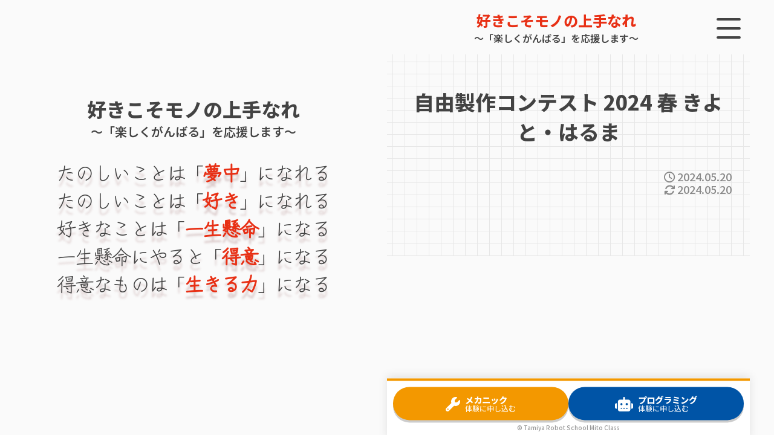

--- FILE ---
content_type: text/html; charset=UTF-8
request_url: https://tamiya-robotschool-mito.com/record/%E8%87%AA%E7%94%B1%E8%A3%BD%E4%BD%9C%E3%82%B3%E3%83%B3%E3%83%86%E3%82%B9%E3%83%88-2024-%E6%98%A5-%E5%84%AA%E7%A7%80%E8%B3%9E/
body_size: 8226
content:
<!doctype html>
<html lang="ja">
<head>
	<meta charset="UTF-8">
	<meta name="viewport" content="width=device-width, initial-scale=1">

	<title>自由製作コンテスト 2024 春 きよと・はるま &#8211; タミヤロボットスクール 水戸教室</title>
<meta name='robots' content='max-image-preview:large' />
<link rel='dns-prefetch' href='//f-bridge.net' />
<link rel='dns-prefetch' href='//cdn.jsdelivr.net' />
<link rel="alternate" type="application/rss+xml" title="タミヤロボットスクール 水戸教室 &raquo; フィード" href="https://tamiya-robotschool-mito.com/feed/" />
<link rel="alternate" type="application/rss+xml" title="タミヤロボットスクール 水戸教室 &raquo; コメントフィード" href="https://tamiya-robotschool-mito.com/comments/feed/" />
<link rel="alternate" title="oEmbed (JSON)" type="application/json+oembed" href="https://tamiya-robotschool-mito.com/wp-json/oembed/1.0/embed?url=https%3A%2F%2Ftamiya-robotschool-mito.com%2Frecord%2F%25e8%2587%25aa%25e7%2594%25b1%25e8%25a3%25bd%25e4%25bd%259c%25e3%2582%25b3%25e3%2583%25b3%25e3%2583%2586%25e3%2582%25b9%25e3%2583%2588-2024-%25e6%2598%25a5-%25e5%2584%25aa%25e7%25a7%2580%25e8%25b3%259e%2F" />
<link rel="alternate" title="oEmbed (XML)" type="text/xml+oembed" href="https://tamiya-robotschool-mito.com/wp-json/oembed/1.0/embed?url=https%3A%2F%2Ftamiya-robotschool-mito.com%2Frecord%2F%25e8%2587%25aa%25e7%2594%25b1%25e8%25a3%25bd%25e4%25bd%259c%25e3%2582%25b3%25e3%2583%25b3%25e3%2583%2586%25e3%2582%25b9%25e3%2583%2588-2024-%25e6%2598%25a5-%25e5%2584%25aa%25e7%25a7%2580%25e8%25b3%259e%2F&#038;format=xml" />
<style id='wp-img-auto-sizes-contain-inline-css'>
img:is([sizes=auto i],[sizes^="auto," i]){contain-intrinsic-size:3000px 1500px}
/*# sourceURL=wp-img-auto-sizes-contain-inline-css */
</style>
<link rel='stylesheet' id='sbi_styles-css' href='https://f-bridge.net/tamiya/wp-content/plugins/instagram-feed/css/sbi-styles.min.css?ver=6.10.0' media='all' />
<style id='wp-block-library-inline-css'>
:root{--wp-block-synced-color:#7a00df;--wp-block-synced-color--rgb:122,0,223;--wp-bound-block-color:var(--wp-block-synced-color);--wp-editor-canvas-background:#ddd;--wp-admin-theme-color:#007cba;--wp-admin-theme-color--rgb:0,124,186;--wp-admin-theme-color-darker-10:#006ba1;--wp-admin-theme-color-darker-10--rgb:0,107,160.5;--wp-admin-theme-color-darker-20:#005a87;--wp-admin-theme-color-darker-20--rgb:0,90,135;--wp-admin-border-width-focus:2px}@media (min-resolution:192dpi){:root{--wp-admin-border-width-focus:1.5px}}.wp-element-button{cursor:pointer}:root .has-very-light-gray-background-color{background-color:#eee}:root .has-very-dark-gray-background-color{background-color:#313131}:root .has-very-light-gray-color{color:#eee}:root .has-very-dark-gray-color{color:#313131}:root .has-vivid-green-cyan-to-vivid-cyan-blue-gradient-background{background:linear-gradient(135deg,#00d084,#0693e3)}:root .has-purple-crush-gradient-background{background:linear-gradient(135deg,#34e2e4,#4721fb 50%,#ab1dfe)}:root .has-hazy-dawn-gradient-background{background:linear-gradient(135deg,#faaca8,#dad0ec)}:root .has-subdued-olive-gradient-background{background:linear-gradient(135deg,#fafae1,#67a671)}:root .has-atomic-cream-gradient-background{background:linear-gradient(135deg,#fdd79a,#004a59)}:root .has-nightshade-gradient-background{background:linear-gradient(135deg,#330968,#31cdcf)}:root .has-midnight-gradient-background{background:linear-gradient(135deg,#020381,#2874fc)}:root{--wp--preset--font-size--normal:16px;--wp--preset--font-size--huge:42px}.has-regular-font-size{font-size:1em}.has-larger-font-size{font-size:2.625em}.has-normal-font-size{font-size:var(--wp--preset--font-size--normal)}.has-huge-font-size{font-size:var(--wp--preset--font-size--huge)}.has-text-align-center{text-align:center}.has-text-align-left{text-align:left}.has-text-align-right{text-align:right}.has-fit-text{white-space:nowrap!important}#end-resizable-editor-section{display:none}.aligncenter{clear:both}.items-justified-left{justify-content:flex-start}.items-justified-center{justify-content:center}.items-justified-right{justify-content:flex-end}.items-justified-space-between{justify-content:space-between}.screen-reader-text{border:0;clip-path:inset(50%);height:1px;margin:-1px;overflow:hidden;padding:0;position:absolute;width:1px;word-wrap:normal!important}.screen-reader-text:focus{background-color:#ddd;clip-path:none;color:#444;display:block;font-size:1em;height:auto;left:5px;line-height:normal;padding:15px 23px 14px;text-decoration:none;top:5px;width:auto;z-index:100000}html :where(.has-border-color){border-style:solid}html :where([style*=border-top-color]){border-top-style:solid}html :where([style*=border-right-color]){border-right-style:solid}html :where([style*=border-bottom-color]){border-bottom-style:solid}html :where([style*=border-left-color]){border-left-style:solid}html :where([style*=border-width]){border-style:solid}html :where([style*=border-top-width]){border-top-style:solid}html :where([style*=border-right-width]){border-right-style:solid}html :where([style*=border-bottom-width]){border-bottom-style:solid}html :where([style*=border-left-width]){border-left-style:solid}html :where(img[class*=wp-image-]){height:auto;max-width:100%}:where(figure){margin:0 0 1em}html :where(.is-position-sticky){--wp-admin--admin-bar--position-offset:var(--wp-admin--admin-bar--height,0px)}@media screen and (max-width:600px){html :where(.is-position-sticky){--wp-admin--admin-bar--position-offset:0px}}

/*# sourceURL=wp-block-library-inline-css */
</style><style id='global-styles-inline-css'>
:root{--wp--preset--aspect-ratio--square: 1;--wp--preset--aspect-ratio--4-3: 4/3;--wp--preset--aspect-ratio--3-4: 3/4;--wp--preset--aspect-ratio--3-2: 3/2;--wp--preset--aspect-ratio--2-3: 2/3;--wp--preset--aspect-ratio--16-9: 16/9;--wp--preset--aspect-ratio--9-16: 9/16;--wp--preset--color--black: #000000;--wp--preset--color--cyan-bluish-gray: #abb8c3;--wp--preset--color--white: #ffffff;--wp--preset--color--pale-pink: #f78da7;--wp--preset--color--vivid-red: #cf2e2e;--wp--preset--color--luminous-vivid-orange: #ff6900;--wp--preset--color--luminous-vivid-amber: #fcb900;--wp--preset--color--light-green-cyan: #7bdcb5;--wp--preset--color--vivid-green-cyan: #00d084;--wp--preset--color--pale-cyan-blue: #8ed1fc;--wp--preset--color--vivid-cyan-blue: #0693e3;--wp--preset--color--vivid-purple: #9b51e0;--wp--preset--gradient--vivid-cyan-blue-to-vivid-purple: linear-gradient(135deg,rgb(6,147,227) 0%,rgb(155,81,224) 100%);--wp--preset--gradient--light-green-cyan-to-vivid-green-cyan: linear-gradient(135deg,rgb(122,220,180) 0%,rgb(0,208,130) 100%);--wp--preset--gradient--luminous-vivid-amber-to-luminous-vivid-orange: linear-gradient(135deg,rgb(252,185,0) 0%,rgb(255,105,0) 100%);--wp--preset--gradient--luminous-vivid-orange-to-vivid-red: linear-gradient(135deg,rgb(255,105,0) 0%,rgb(207,46,46) 100%);--wp--preset--gradient--very-light-gray-to-cyan-bluish-gray: linear-gradient(135deg,rgb(238,238,238) 0%,rgb(169,184,195) 100%);--wp--preset--gradient--cool-to-warm-spectrum: linear-gradient(135deg,rgb(74,234,220) 0%,rgb(151,120,209) 20%,rgb(207,42,186) 40%,rgb(238,44,130) 60%,rgb(251,105,98) 80%,rgb(254,248,76) 100%);--wp--preset--gradient--blush-light-purple: linear-gradient(135deg,rgb(255,206,236) 0%,rgb(152,150,240) 100%);--wp--preset--gradient--blush-bordeaux: linear-gradient(135deg,rgb(254,205,165) 0%,rgb(254,45,45) 50%,rgb(107,0,62) 100%);--wp--preset--gradient--luminous-dusk: linear-gradient(135deg,rgb(255,203,112) 0%,rgb(199,81,192) 50%,rgb(65,88,208) 100%);--wp--preset--gradient--pale-ocean: linear-gradient(135deg,rgb(255,245,203) 0%,rgb(182,227,212) 50%,rgb(51,167,181) 100%);--wp--preset--gradient--electric-grass: linear-gradient(135deg,rgb(202,248,128) 0%,rgb(113,206,126) 100%);--wp--preset--gradient--midnight: linear-gradient(135deg,rgb(2,3,129) 0%,rgb(40,116,252) 100%);--wp--preset--font-size--small: 13px;--wp--preset--font-size--medium: 20px;--wp--preset--font-size--large: 36px;--wp--preset--font-size--x-large: 42px;--wp--preset--spacing--20: 0.44rem;--wp--preset--spacing--30: 0.67rem;--wp--preset--spacing--40: 1rem;--wp--preset--spacing--50: 1.5rem;--wp--preset--spacing--60: 2.25rem;--wp--preset--spacing--70: 3.38rem;--wp--preset--spacing--80: 5.06rem;--wp--preset--shadow--natural: 6px 6px 9px rgba(0, 0, 0, 0.2);--wp--preset--shadow--deep: 12px 12px 50px rgba(0, 0, 0, 0.4);--wp--preset--shadow--sharp: 6px 6px 0px rgba(0, 0, 0, 0.2);--wp--preset--shadow--outlined: 6px 6px 0px -3px rgb(255, 255, 255), 6px 6px rgb(0, 0, 0);--wp--preset--shadow--crisp: 6px 6px 0px rgb(0, 0, 0);}:where(.is-layout-flex){gap: 0.5em;}:where(.is-layout-grid){gap: 0.5em;}body .is-layout-flex{display: flex;}.is-layout-flex{flex-wrap: wrap;align-items: center;}.is-layout-flex > :is(*, div){margin: 0;}body .is-layout-grid{display: grid;}.is-layout-grid > :is(*, div){margin: 0;}:where(.wp-block-columns.is-layout-flex){gap: 2em;}:where(.wp-block-columns.is-layout-grid){gap: 2em;}:where(.wp-block-post-template.is-layout-flex){gap: 1.25em;}:where(.wp-block-post-template.is-layout-grid){gap: 1.25em;}.has-black-color{color: var(--wp--preset--color--black) !important;}.has-cyan-bluish-gray-color{color: var(--wp--preset--color--cyan-bluish-gray) !important;}.has-white-color{color: var(--wp--preset--color--white) !important;}.has-pale-pink-color{color: var(--wp--preset--color--pale-pink) !important;}.has-vivid-red-color{color: var(--wp--preset--color--vivid-red) !important;}.has-luminous-vivid-orange-color{color: var(--wp--preset--color--luminous-vivid-orange) !important;}.has-luminous-vivid-amber-color{color: var(--wp--preset--color--luminous-vivid-amber) !important;}.has-light-green-cyan-color{color: var(--wp--preset--color--light-green-cyan) !important;}.has-vivid-green-cyan-color{color: var(--wp--preset--color--vivid-green-cyan) !important;}.has-pale-cyan-blue-color{color: var(--wp--preset--color--pale-cyan-blue) !important;}.has-vivid-cyan-blue-color{color: var(--wp--preset--color--vivid-cyan-blue) !important;}.has-vivid-purple-color{color: var(--wp--preset--color--vivid-purple) !important;}.has-black-background-color{background-color: var(--wp--preset--color--black) !important;}.has-cyan-bluish-gray-background-color{background-color: var(--wp--preset--color--cyan-bluish-gray) !important;}.has-white-background-color{background-color: var(--wp--preset--color--white) !important;}.has-pale-pink-background-color{background-color: var(--wp--preset--color--pale-pink) !important;}.has-vivid-red-background-color{background-color: var(--wp--preset--color--vivid-red) !important;}.has-luminous-vivid-orange-background-color{background-color: var(--wp--preset--color--luminous-vivid-orange) !important;}.has-luminous-vivid-amber-background-color{background-color: var(--wp--preset--color--luminous-vivid-amber) !important;}.has-light-green-cyan-background-color{background-color: var(--wp--preset--color--light-green-cyan) !important;}.has-vivid-green-cyan-background-color{background-color: var(--wp--preset--color--vivid-green-cyan) !important;}.has-pale-cyan-blue-background-color{background-color: var(--wp--preset--color--pale-cyan-blue) !important;}.has-vivid-cyan-blue-background-color{background-color: var(--wp--preset--color--vivid-cyan-blue) !important;}.has-vivid-purple-background-color{background-color: var(--wp--preset--color--vivid-purple) !important;}.has-black-border-color{border-color: var(--wp--preset--color--black) !important;}.has-cyan-bluish-gray-border-color{border-color: var(--wp--preset--color--cyan-bluish-gray) !important;}.has-white-border-color{border-color: var(--wp--preset--color--white) !important;}.has-pale-pink-border-color{border-color: var(--wp--preset--color--pale-pink) !important;}.has-vivid-red-border-color{border-color: var(--wp--preset--color--vivid-red) !important;}.has-luminous-vivid-orange-border-color{border-color: var(--wp--preset--color--luminous-vivid-orange) !important;}.has-luminous-vivid-amber-border-color{border-color: var(--wp--preset--color--luminous-vivid-amber) !important;}.has-light-green-cyan-border-color{border-color: var(--wp--preset--color--light-green-cyan) !important;}.has-vivid-green-cyan-border-color{border-color: var(--wp--preset--color--vivid-green-cyan) !important;}.has-pale-cyan-blue-border-color{border-color: var(--wp--preset--color--pale-cyan-blue) !important;}.has-vivid-cyan-blue-border-color{border-color: var(--wp--preset--color--vivid-cyan-blue) !important;}.has-vivid-purple-border-color{border-color: var(--wp--preset--color--vivid-purple) !important;}.has-vivid-cyan-blue-to-vivid-purple-gradient-background{background: var(--wp--preset--gradient--vivid-cyan-blue-to-vivid-purple) !important;}.has-light-green-cyan-to-vivid-green-cyan-gradient-background{background: var(--wp--preset--gradient--light-green-cyan-to-vivid-green-cyan) !important;}.has-luminous-vivid-amber-to-luminous-vivid-orange-gradient-background{background: var(--wp--preset--gradient--luminous-vivid-amber-to-luminous-vivid-orange) !important;}.has-luminous-vivid-orange-to-vivid-red-gradient-background{background: var(--wp--preset--gradient--luminous-vivid-orange-to-vivid-red) !important;}.has-very-light-gray-to-cyan-bluish-gray-gradient-background{background: var(--wp--preset--gradient--very-light-gray-to-cyan-bluish-gray) !important;}.has-cool-to-warm-spectrum-gradient-background{background: var(--wp--preset--gradient--cool-to-warm-spectrum) !important;}.has-blush-light-purple-gradient-background{background: var(--wp--preset--gradient--blush-light-purple) !important;}.has-blush-bordeaux-gradient-background{background: var(--wp--preset--gradient--blush-bordeaux) !important;}.has-luminous-dusk-gradient-background{background: var(--wp--preset--gradient--luminous-dusk) !important;}.has-pale-ocean-gradient-background{background: var(--wp--preset--gradient--pale-ocean) !important;}.has-electric-grass-gradient-background{background: var(--wp--preset--gradient--electric-grass) !important;}.has-midnight-gradient-background{background: var(--wp--preset--gradient--midnight) !important;}.has-small-font-size{font-size: var(--wp--preset--font-size--small) !important;}.has-medium-font-size{font-size: var(--wp--preset--font-size--medium) !important;}.has-large-font-size{font-size: var(--wp--preset--font-size--large) !important;}.has-x-large-font-size{font-size: var(--wp--preset--font-size--x-large) !important;}
/*# sourceURL=global-styles-inline-css */
</style>

<style id='classic-theme-styles-inline-css'>
/*! This file is auto-generated */
.wp-block-button__link{color:#fff;background-color:#32373c;border-radius:9999px;box-shadow:none;text-decoration:none;padding:calc(.667em + 2px) calc(1.333em + 2px);font-size:1.125em}.wp-block-file__button{background:#32373c;color:#fff;text-decoration:none}
/*# sourceURL=/wp-includes/css/classic-themes.min.css */
</style>
<link rel='stylesheet' id='contact-form-7-css' href='https://f-bridge.net/tamiya/wp-content/plugins/contact-form-7/includes/css/styles.css?ver=6.1.4' media='all' />
<link rel='stylesheet' id='reset-style-css' href='https://f-bridge.net/tamiya/wp-content/themes/trs_mito/reset.css?ver=1.0.0' media='all' />
<link rel='stylesheet' id='trs_mito-style-css' href='https://f-bridge.net/tamiya/wp-content/themes/trs_mito/style.css?ver=1.0.0' media='all' />
<link rel='stylesheet' id='jquery-lazyloadxt-spinner-css-css' href='//f-bridge.net/tamiya/wp-content/plugins/a3-lazy-load/assets/css/jquery.lazyloadxt.spinner.css?ver=6.9' media='all' />
<link rel='stylesheet' id='a3a3_lazy_load-css' href='//f-bridge.net/tamiya/wp-content/uploads/sass/a3_lazy_load.min.css?ver=1691567563' media='all' />
<script src="https://f-bridge.net/tamiya/wp-includes/js/jquery/jquery.min.js?ver=3.7.1" id="jquery-core-js"></script>
<script src="https://f-bridge.net/tamiya/wp-includes/js/jquery/jquery-migrate.min.js?ver=3.4.1" id="jquery-migrate-js"></script>
<link rel="https://api.w.org/" href="https://tamiya-robotschool-mito.com/wp-json/" /><link rel="alternate" title="JSON" type="application/json" href="https://tamiya-robotschool-mito.com/wp-json/wp/v2/record/772" /><link rel="EditURI" type="application/rsd+xml" title="RSD" href="https://f-bridge.net/tamiya/xmlrpc.php?rsd" />
<meta name="generator" content="WordPress 6.9" />
<link rel="canonical" href="https://tamiya-robotschool-mito.com/record/%e8%87%aa%e7%94%b1%e8%a3%bd%e4%bd%9c%e3%82%b3%e3%83%b3%e3%83%86%e3%82%b9%e3%83%88-2024-%e6%98%a5-%e5%84%aa%e7%a7%80%e8%b3%9e/" />
<link rel='shortlink' href='https://tamiya-robotschool-mito.com/?p=772' />
<link rel="icon" href="https://f-bridge.net/tamiya/wp-content/uploads/2023/05/favicon.ico" sizes="32x32" />
<link rel="icon" href="https://f-bridge.net/tamiya/wp-content/uploads/2023/05/favicon.ico" sizes="192x192" />
<link rel="apple-touch-icon" href="https://f-bridge.net/tamiya/wp-content/uploads/2023/05/favicon.ico" />
<meta name="msapplication-TileImage" content="https://f-bridge.net/tamiya/wp-content/uploads/2023/05/favicon.ico" />
	<!-- Google tag (gtag.js) -->
      <script async src="https://www.googletagmanager.com/gtag/js?id=G-GPRSWHQ2CW"></script>
      <script>
        window.dataLayer = window.dataLayer || [];
        function gtag(){dataLayer.push(arguments);}
        gtag('js', new Date());

        gtag('config', 'G-GPRSWHQ2CW');
      </script>
</head>

<body class="wp-singular record-template-default single single-record postid-772 wp-custom-logo wp-theme-trs_mito no-sidebar">

<div class="split-container">

<div class="pc-logo">
  <div class="warp">
    <img src="https://f-bridge.net/tamiya/wp-content/themes/trs_mito/image/logo.png" alt="">
    <div class="title">
      <p>好きこそモノの上手なれ</p>
      <p>～「楽しくがんばる」を応援します～</p>
    </div><!-- /.title -->
    <p class="discrption">
      たのしいことは「<span class="cl-red">夢中</span>」になれる<br>
      たのしいことは「<span class="cl-red">好き</span>」になれる<br>
      好きなことは「<span class="cl-red">一生懸命</span>」になる<br>
	一生懸命にやると「<span class="cl-red">得意</span>」になる<br>
      得意なものは「<span class="cl-red">生きる力</span>」になる<br>
    </p><!-- /.discrption -->
  </div><!-- /.warp -->
</div><!-- /.pc-logo -->







	<div class="content">

  <header id="top">
    <div class="header-box">
		<h1 class="site-title">
			<a href="https://tamiya-robotschool-mito.com/"><img src="https://f-bridge.net/tamiya/wp-content/themes/trs_mito/image/logo.png" alt=""></a>
		</h1>

		<div class="motto">
		<p class="cl-red">好きこそモノの上手なれ</p>
		<p>～「楽しくがんばる」を応援します～</p>
		</div>

		<div class="nav-btn">
			<i></i>
			<i></i>
			<i></i>
		</div><!-- /.nav-btn -->
    </div><!-- /.header-box -->

    <div class="nav-box">
		
		<div class="menu-menu-1-container"><ul id="menu-menu-1" class="nav-box2"><li id="menu-item-266" class="menu-item menu-item-type-post_type menu-item-object-page current_page_parent menu-item-266"><a href="https://tamiya-robotschool-mito.com/archive/">新着情報</a></li>
<li id="menu-item-191" class="menu-item menu-item-type-post_type menu-item-object-page menu-item-191"><a href="https://tamiya-robotschool-mito.com/programming/">ロボットプログラミングコース</a></li>
<li id="menu-item-242" class="menu-item menu-item-type-post_type menu-item-object-page menu-item-242"><a href="https://tamiya-robotschool-mito.com/mechanics/">メカニックコース</a></li>
<li id="menu-item-252" class="menu-item menu-item-type-post_type menu-item-object-page menu-item-252"><a href="https://tamiya-robotschool-mito.com/about/">水戸教室について</a></li>
<li id="menu-item-501" class="menu-item menu-item-type-post_type menu-item-object-page menu-item-501"><a href="https://tamiya-robotschool-mito.com/record/">水戸教室の実績</a></li>
<li id="menu-item-295" class="menu-item menu-item-type-post_type menu-item-object-page menu-item-295"><a href="https://tamiya-robotschool-mito.com/gallery/">教室の様子</a></li>
<li id="menu-item-255" class="menu-item menu-item-type-post_type menu-item-object-page menu-item-255"><a href="https://tamiya-robotschool-mito.com/contact/">お問合わせ</a></li>
</ul></div>		<div id="social-title">Follow me<i class="fa-solid fa-heart-circle-plus"style="margin-left:5px;"></i></div>
		<div class="social-icons">
			<a href="https://x.com/trs_310" target="_blank" class="social-icon"><i class="fa-brands fa-x-twitter fa-lg"></i></a>
			<!--a href="https://www.instagram.com/trs_310/" target="_blank" class="social-icon"><i class="fa-brands fa-instagram fa-lg"></i></a>
			<a href="https://www.threads.net/@trs_310" target="_blank" class="social-icon"><i class="fa-brands fa-threads fa-lg"></i></a-->
			<a href="https://youtube.com/@user-mp5sx9nk8x?si=10HmhjrrVqvRI1rL" target="_blank" class="social-icon"><i class="fa-brands fa-youtube fa-lg"></i></a>
		</div>
		
    </div>



  </header>
<main id="primary" class="site-main">
<div class="single">
      <h2>自由製作コンテスト 2024 春 きよと・はるま</h2>
    
    <!-- Add the publish date and modified date here with the format yyy.mm.dd -->
	<div class="post-time">
    <p class="post-date"><i class="fa-regular fa-clock"></i> 2024.05.20</p>
    <p class="update-date"><i class="fa-solid fa-arrows-rotate"></i> 2024.05.20</p>		
	</div>


    <section>
          </section>

  </div>
</main><!-- #main -->

<!-- 
  【修正手順】
  footer.php の該当箇所をすべてこのコードに書き換えてください。
-->


<!-- Font Awesome Kit -->
<script src="https://kit.fontawesome.com/980bf009ad.js" crossorigin="anonymous"></script>


<!-- ▼▼ 1. 既存の追従ボタン（共通） ▼▼ -->
<div class="contact-btn">
    <a href="https://tamiya-robotschool-mito.com/contact/">
        <i class="fa-regular fa-envelope fa-xl"></i>
    </a>
</div>

<div class="pagetop">
    <i class="fa-sharp fa-solid fa-circle-chevron-up fa-2xl"></i>
</div>


<!-- ▼▼ 2. 既存フッター（共通） ▼▼ -->
<div class="footerarea">
    <div id="social-title">Follow me<i class="fa-solid fa-heart-circle-plus"style="margin-left:5px;"></i></div>
    <div class="social-icons">
        <a href="https://x.com/trs_310" target="_blank" class="social-icon"><i class="fa-brands fa-x-twitter fa-lg"></i></a>
        <a href="https://www.instagram.com/trs_310/" target="_blank" class="social-icon"><i class="fa-brands fa-instagram fa-lg"></i></a>
        <a href="https://www.threads.net/@trs_310" target="_blank" class="social-icon"><i class="fa-brands fa-threads fa-lg"></i></a>
        <a href="https://youtube.com/@user-mp5sx9nk8x?si=10HmhjrrVqvRI1rL" target="_blank" class="social-icon"><i class="fa-brands fa-youtube fa-lg"></i></a>
    </div>
    <footer>
        <p class="copy">&copy タミヤロボットスクール 水戸教室 2023</p><!-- /.copy -->
    </footer>
</div>


<!-- ▼▼ 3. 体験会シーズン限定コード（スイッチでON/OFF） ▼▼ -->

    <!-- 体験会専用 追従フッターHTML -->
    <div class="trial-fixed-footer">
        <div class="trial-btn-container">
            <!-- ★以下2箇所のURLを、実際の申込フォームURLに書き換えてください★ -->
            
            <!-- メカニックコース用ボタン -->
            <a href="https://forms.gle/z74fZU2FeYCwHxHe7" target="_blank" rel="noopener" class="trial-btn mechanic-btn">
                <span class="btn-icon"><i class="fas fa-wrench"></i></span>
                <span class="btn-text">
                    <span class="course-name">メカニック</span>
                    <span class="action-text">体験に申し込む</span>
                </span>
            </a>
            
            <!-- プログラミングコース用ボタン -->
            <a href="https://forms.gle/GigwZKk5dS4WTX2V8" target="_blank" rel="noopener" class="trial-btn programming-btn">
                <span class="btn-icon"><i class="fas fa-robot"></i></span>
                <span class="btn-text">
                    <span class="course-name">プログラミング</span>
                    <span class="action-text">体験に申し込む</span>
                </span>
            </a>
        </div>
        <p class="trial-copy">&copy; Tamiya Robot School Mito Class</p>
    </div>

    <!-- 体験会専用スタイル -->
    <style>
        /* ページ最下部のコンテンツ被り対策 */
        body { padding-bottom: 120px !important; }

        /* 既存フッターを隠す */
        .footerarea { display: none !important; }

        /* 追従フッターのスタイル */
        .trial-fixed-footer {
            position: fixed;
            bottom: 0;
            
            /* ★PC表示対応：ここを修正しました★ */
            left: 0;
            right: 0;           /* 左右0指定 */
            margin: 0 auto;     /* 左右マージン自動で中央寄せ */
            max-width: 600px;   /* 最大幅を600pxに制限 */
            width: 100%;        /* スマホでは100% */
            
            background: #ffffff;
            box-shadow: 0 -4px 15px rgba(0,0,0,0.1);
            z-index: 999;
            padding: 10px 10px 15px 10px;
            border-top: 4px solid #F39800;
        }
        
        .trial-btn-container {
            display: flex;
            justify-content: center;
            gap: 10px;
            width: 100%;        /* 親要素(600px)に合わせて広げる */
            margin: 0 auto 5px auto;
        }
        
        .trial-btn {
            flex: 1;
            display: flex;
            align-items: center;
            justify-content: center;
            padding: 10px;
            border-radius: 50px;
            text-decoration: none;
            color: #fff !important;
            transition: transform 0.2s, opacity 0.2s;
            box-shadow: 0 4px 0 rgba(0,0,0,0.2);
        }
        .trial-btn:active { transform: translateY(2px); box-shadow: 0 2px 0 rgba(0,0,0,0.2); }
        .trial-btn:hover { opacity: 0.9; color: #fff !important; }
        
        .mechanic-btn { background-color: #F39800; }
        .programming-btn { background-color: #0054A6; }
        
        .btn-icon { font-size: 1.5rem; margin-right: 8px; }
        .btn-text { display: flex; flex-direction: column; line-height: 1.1; text-align: left; }
        .course-name { font-size: 0.9rem; font-weight: bold; }
        .action-text { font-size: 0.75rem; opacity: 0.9; }
        .trial-copy { text-align: center; font-size: 10px; color: #999; margin: 0; }

        /* 既存ボタンの位置調整 */
        .contact-btn { 
            bottom: 200px !important; 
            z-index: 10000 !important;
        }
        .pagetop { 
            bottom: 130px !important; 
            z-index: 10000 !important;
        }

        /* PC表示時の位置調整（既存CSSの横位置指定はそのまま活きます） */
        @media (min-width: 751px) {
            .contact-btn { bottom: 200px !important; }
            .pagetop { bottom: 140px !important; }
        }
        @media (min-width: 1200px) {
            .contact-btn { bottom: 200px !important; }
            .pagetop { bottom: 140px !important; }
			.trial-fixed-footer {transform: translateX(0px) translate(50%, 10%);}
        }
    </style>



<script type="speculationrules">
{"prefetch":[{"source":"document","where":{"and":[{"href_matches":"/*"},{"not":{"href_matches":["/tamiya/wp-*.php","/tamiya/wp-admin/*","/tamiya/wp-content/uploads/*","/tamiya/wp-content/*","/tamiya/wp-content/plugins/*","/tamiya/wp-content/themes/trs_mito/*","/*\\?(.+)"]}},{"not":{"selector_matches":"a[rel~=\"nofollow\"]"}},{"not":{"selector_matches":".no-prefetch, .no-prefetch a"}}]},"eagerness":"conservative"}]}
</script>
<!-- Instagram Feed JS -->
<script type="text/javascript">
var sbiajaxurl = "https://f-bridge.net/tamiya/wp-admin/admin-ajax.php";
</script>
<script src="https://f-bridge.net/tamiya/wp-includes/js/dist/hooks.min.js?ver=dd5603f07f9220ed27f1" id="wp-hooks-js"></script>
<script src="https://f-bridge.net/tamiya/wp-includes/js/dist/i18n.min.js?ver=c26c3dc7bed366793375" id="wp-i18n-js"></script>
<script id="wp-i18n-js-after">
wp.i18n.setLocaleData( { 'text direction\u0004ltr': [ 'ltr' ] } );
//# sourceURL=wp-i18n-js-after
</script>
<script src="https://f-bridge.net/tamiya/wp-content/plugins/contact-form-7/includes/swv/js/index.js?ver=6.1.4" id="swv-js"></script>
<script id="contact-form-7-js-translations">
( function( domain, translations ) {
	var localeData = translations.locale_data[ domain ] || translations.locale_data.messages;
	localeData[""].domain = domain;
	wp.i18n.setLocaleData( localeData, domain );
} )( "contact-form-7", {"translation-revision-date":"2025-11-30 08:12:23+0000","generator":"GlotPress\/4.0.3","domain":"messages","locale_data":{"messages":{"":{"domain":"messages","plural-forms":"nplurals=1; plural=0;","lang":"ja_JP"},"This contact form is placed in the wrong place.":["\u3053\u306e\u30b3\u30f3\u30bf\u30af\u30c8\u30d5\u30a9\u30fc\u30e0\u306f\u9593\u9055\u3063\u305f\u4f4d\u7f6e\u306b\u7f6e\u304b\u308c\u3066\u3044\u307e\u3059\u3002"],"Error:":["\u30a8\u30e9\u30fc:"]}},"comment":{"reference":"includes\/js\/index.js"}} );
//# sourceURL=contact-form-7-js-translations
</script>
<script id="contact-form-7-js-before">
var wpcf7 = {
    "api": {
        "root": "https:\/\/tamiya-robotschool-mito.com\/wp-json\/",
        "namespace": "contact-form-7\/v1"
    }
};
//# sourceURL=contact-form-7-js-before
</script>
<script src="https://f-bridge.net/tamiya/wp-content/plugins/contact-form-7/includes/js/index.js?ver=6.1.4" id="contact-form-7-js"></script>
<script src="https://f-bridge.net/tamiya/wp-content/themes/trs_mito/js/navigation.js?ver=1.0.0" id="trs_mito-navigation-js"></script>
<script src="https://f-bridge.net/tamiya/wp-content/themes/trs_mito/js/main.js?ver=1.0.0" id="trs_mito-main-js"></script>
<script id="jquery-lazyloadxt-js-extra">
var a3_lazyload_params = {"apply_images":"1","apply_videos":"1"};
//# sourceURL=jquery-lazyloadxt-js-extra
</script>
<script src="//f-bridge.net/tamiya/wp-content/plugins/a3-lazy-load/assets/js/jquery.lazyloadxt.extra.min.js?ver=2.7.6" id="jquery-lazyloadxt-js"></script>
<script src="//f-bridge.net/tamiya/wp-content/plugins/a3-lazy-load/assets/js/jquery.lazyloadxt.srcset.min.js?ver=2.7.6" id="jquery-lazyloadxt-srcset-js"></script>
<script id="jquery-lazyloadxt-extend-js-extra">
var a3_lazyload_extend_params = {"edgeY":"200","horizontal_container_classnames":""};
//# sourceURL=jquery-lazyloadxt-extend-js-extra
</script>
<script src="//f-bridge.net/tamiya/wp-content/plugins/a3-lazy-load/assets/js/jquery.lazyloadxt.extend.js?ver=2.7.6" id="jquery-lazyloadxt-extend-js"></script>
<script id="wp_slimstat-js-extra">
var SlimStatParams = {"transport":"ajax","ajaxurl_rest":"https://tamiya-robotschool-mito.com/wp-json/slimstat/v1/hit","ajaxurl_ajax":"https://f-bridge.net/tamiya/wp-admin/admin-ajax.php","ajaxurl_adblock":"https://tamiya-robotschool-mito.com/request/2432af2e4a2a9099e41ca38297fad11d/","ajaxurl":"https://f-bridge.net/tamiya/wp-admin/admin-ajax.php","baseurl":"/","dnt":"noslimstat,ab-item","ci":"YTo0OntzOjEyOiJjb250ZW50X3R5cGUiO3M6MTA6ImNwdDpyZWNvcmQiO3M6ODoiY2F0ZWdvcnkiO3M6MjoiMjYiO3M6MTA6ImNvbnRlbnRfaWQiO2k6NzcyO3M6NjoiYXV0aG9yIjtzOjU6ImFkbWluIjt9.8cc83499e9330775b5e801a57e2903ac","wp_rest_nonce":"f05cbd3dfb"};
//# sourceURL=wp_slimstat-js-extra
</script>
<script defer src="https://cdn.jsdelivr.net/wp/wp-slimstat/tags/5.3.2/wp-slimstat.min.js" id="wp_slimstat-js"></script>
</div><!-- /.split-container -->

--- FILE ---
content_type: text/css
request_url: https://f-bridge.net/tamiya/wp-content/themes/trs_mito/reset.css?ver=1.0.0
body_size: 1743
content:
*,
*::before,
*::after {
	margin: 0; /* マージンは0に */
	padding: 0; /* パディングも常に0に */
	box-sizing: border-box; /* もちろん、より直感的なbox-sizingに設定 */
}

:where([hidden]:not([hidden='until-found'])) {
	display: none !important;  /* hiddenは非表示を意味します */
}

:where(html) {
	-webkit-text-size-adjust: none; /* iOSのランドスケープでテキストが調整されないようにする */
	color-scheme: dark light; /* ユーザーがダークテーマを好む場合、自動的にダークテーマになる */
}

@supports not (min-block-size: 100dvb) {
	:where(html) {
		block-size: 100%;
	}
}

@media (prefers-reduced-motion: no-preference) {
	:where(html:focus-within) {
		scroll-behavior: smooth; /* 何かにフォーカスがある場合のみスムーズスクロール */
	}
}

:where(body) {
	block-size: 100%; /* サファリ以外のブラウザのフォールバック */
	block-size: 100dvb; /* 1dvbは動的ビューポートの長さの1%、100dvbで高さいっぱいに */
	line-height: 1.5; /* アクセシブルな行の高さ */
	font-family: system-ui, sans-serif; /* timeの代わりにシステムフォントを使用 */
	-webkit-font-smoothing: antialiased; /* テキストのレンダリングを改善 */
}

:where(input, button, textarea, select) {
	font: inherit; /* フォーム コントロールは親フォントを継承 */
	color: inherit; /* カラーも継承 */
}

:where(textarea) {
	resize: vertical; /* テキストエリアの水平リサイズを無効に */
	resize: block;
}

:where(button, label, select, summary, [role='button'], [role='option']) {
	cursor: pointer; /* インタラクティブなものにカーソルを合わせる */
}

:where(:disabled) {
	cursor: not-allowed; /* フォームコントロール無効時のカーソルを許可しない */
}

:where(label:has(> input:disabled), label:has(+ input:disabled)) {
	cursor: not-allowed; /* ラベルにもカーソルを許可しない */
}

:where(button) {
	border-style: solid; /* ボタンのボーダーのスタイルを設定しやすくする */
}

:where(a) {
	text-underline-offset: 0.2ex; /* 下線の上にスペースを追加する */
}

:where(ul, ol) {
	list-style: none; /* ビュレットを削除、必要に応じて手動で追加する */
}

:where(img, svg, video, canvas, audio, iframe, embed, object) {
	display: block; /* 置換された要素をより予測可能にする */
}

:where(img, picture, svg) {
	max-inline-size: 100%; /* images should never overflow past the available space */
	block-size: auto; /* アスペクト比を保持 */
}

:where(p, h1, h2, h3, h4, h5, h6) {
	overflow-wrap: break-word; /* 長い単語は改行 */
}

:where(h1, h2, h3) {
	line-height: calc(1em + 0.5rem); /* 見出しの行の高さを減らす */
}

:where(hr) { /* より一貫性のある、スタイリッシュなhr */
	border: none;
	border-block-start: 1px solid;
	color: inherit;
	block-size: 0;
	overflow: visible;
}

:where(:focus-visible) { /* より一貫性のある、カスタマイズ可能なフォーカスのアウトライン */
	outline: 2px solid var(--focus-color, Highlight);
	outline-offset: 2px;
}

 /* .visually-hiddenは後のカスケードレイヤーを上書きするために!importantを使用 */
:where(.visually-hidden:not(:focus, :active, :focus-within, .not-visually-hidden)) {
	clip-path: inset(50%) !important;
	height: 1px !important;
	width: 1px !important;
	overflow: hidden !important;
	position: absolute !important;
	white-space: nowrap !important;
	border: 0 !important;
}

--- FILE ---
content_type: text/css
request_url: https://f-bridge.net/tamiya/wp-content/themes/trs_mito/style.css?ver=1.0.0
body_size: 6021
content:
/*
Theme Name:TRS-mito
*/



@import url('https://fonts.googleapis.com/css2?family=Noto+Sans+JP:wght@500;600;800&display=swap');
@import url('https://fonts.googleapis.com/css2?family=Zen+Kurenaido&display=swap');

:root {/*-- 変数 --*/
  --10px: 0.625rem;
  --11px: 0.6875rem;
  --12px: 0.75rem;
  --13px: 0.8125rem;
  --14px: 0.875rem;
  --15px: 0.9375rem;
  --16px: 1rem;
  --17px: 1.0625rem;
  --18px: 1.125rem;
  --19px: 1.1875rem;
  --20px: 1.25rem;
  --21px: 1.3125rem;
  --22px: 1.375rem;
  --23px: 1.4375rem;
  --24px: 1.5rem;
  --28px: 1.75rem;
  --30px: 1.875rem;
  --32px: 2rem;
  --34px: 2.125rem;

  --bule: #63b2e4;
  --orange: #ff7a55;
  --green:#00AA90;
  --red: #E83015;
  --black: #434343;
  --white: rgb(250, 250, 250);
}

.cl-gr{
  color: var(--green);
}
.cl-red{
  color: var(--red);
}
.cl-bu{
  color: var(--bule);
}
.cl-or{
  color: var(--orange);
}
.bg-gr{
  background: var(--green);
}
.bg-bu{
  background: var(--bule);
}
.bg-or{
  background: var(--orange);
}




html{
  scroll-behavior: smooth;
  color: var(--black);
  background: var(--white);
}
body{
  background-color: var(--white);
  font-family:'Helvetica Neue','Noto Sans JP','Meiryo','Hiragino Kaku Gothic ProN',sans-serif;
}
main{
  min-height: calc(100dvh - 200px);
  padding: 0 30px;
}
section{
  margin-bottom: 100px;
}
h2{
  font-size: clamp(var(--24px), 5vw, var(--34px));
}
a{
  text-decoration: none;
}
.footerarea{
  background: var(--green);
  padding-top: 20px;
  padding-bottom: 20px;
}
footer{
  display: flex;
  justify-content: center;
  align-items: center;
  width: 100%;
  margin-top: 20px;
}
.copy{
  font-size: clamp(var(--14px), 3vw, var(--18px));
  color: var(--white);
}
img{
    pointer-events: none;
}

.pc-logo{
  display: none;
}


.content{/*--方眼--*/
  position: relative;
  width: 100%;
  max-width: 600px;
  height: auto;
  margin: auto;
  background-image: linear-gradient(0deg, transparent calc(100% - 1px), #e7e7e7 calc(100% - 1px)),
  linear-gradient(90deg, transparent calc(100% - 1px), #e7e7e7 calc(100% - 1px));
background-size: 20px 20px;
background-repeat: repeat;
background-position: center center;
}

@media (min-width: 1200px) {

.split-container{
    display: flex;
    max-width: 1200px;
    margin: 0 auto;
  }

  .pc-logo{
    position: relative;
    display: block;
    width: 100%;
  }

  .warp{
    position: fixed;
    top: 45%;
    right: 50%;
    display: flex;
    justify-content: center;
    align-items: center;
    flex-flow: column;
    width: 500px;
    text-align: center;
    transform: translateX(180px) translate(-50%, -50%);
  }
  .warp img{
    width: 150px;
    filter: grayscale(100%);
  }
  .warp .title p:nth-of-type(1){
    font-size: var(--32px);
    font-weight: 800;
  }
  .warp .title p:nth-of-type(2){
    margin-bottom: var(--30px);
    font-size: var(--20px);
    font-weight: 600;
  }
  .warp .discrption{
    font-size: var(--32px);
    font-family: 'Zen Kurenaido';
    font-weight: 400;
    letter-spacing: -0.1rem;
    text-shadow: 0px 10px 3.5px #d1bbbbc5;
  }
  .warp .discrption span{
    font-weight: 700;
  }

  }



/*==============================
        main共通
================================*/

main h2,main h3{
  margin-top: 30px;
  margin-bottom: clamp(1.875rem, 1.193rem + 3.41vw, 3.75rem);
  text-align: center;
}
main p{
  margin-bottom: 30px;
  font-size: clamp(var(--16px), 3vw, var(--18px));
  text-align: justify;
  line-height: 1.8;
}
.caption{
  margin-top: -20px;
  font-size: clamp(var(--12px), 3vw, var(--14px));
  line-height: 1.5;
}


/*---------header---------*/
header{
  width: 100%;
  height: 90px;
}
.header-box{
  position: absolute;
  display: flex;
  z-index: 10;
  justify-content: space-between;
  align-items: center;
  width: 100%;
  max-width: 600px;
  max-height: 90px;
  padding: 20px 15px;
  background: var(--white);
}

h1 img{/*---logo---*/
    width: 60px;
    height: auto;
  }

  .motto p{
    text-align: center;
}
  .motto p:nth-of-type(1){
    font-size: clamp(var(--20px), 5vw, var(--24px));
    font-weight: 800;
}
.motto p:nth-of-type(2){
  font-size: clamp(var(--12px), 3vw, var(--16px));
  font-weight: 600;
}


/*--------ハンバーガー----------*/
.nav-btn{
  width: 40px;
  height: 30px;
  position: relative;
  top: 0px;
}
.nav-btn i{
  position: absolute;
  width: 100%;
  height: 4px;
  border-radius:5px;
  background: var(--black);
  transition: .5s;
}
.nav-btn i:nth-of-type(1){
  top: 0;
}
.nav-btn.active i:nth-of-type(1){
  top: 50%;
  transform: rotate(45deg);
}
.nav-btn i:nth-of-type(2){
  top: 50%;
}
.nav-btn.active i:nth-of-type(2){
  opacity: 0;
}
.nav-btn i:nth-of-type(3){
  top: 100%;
}
.nav-btn.active i:nth-of-type(3){
  top: 50%;
  transform: rotate(-45deg);
}
/*-------- menu ----------*/
.nav-box{
  position: relative;
  z-index: 9;
  width: 100%;
  padding: 100px 0 50px;
  background: var(--white);
  transform: translateY(-150%);
  transition: .5s;
  filter: drop-shadow(0px 2px 3px #1C1C1C);
}
.nav-box.active{
  transform: translateY(0);
}
.nav-box li{
  font-size: var(--18px);
  line-height: 350%;
  text-align: center;
}
.nav-box li a{
  padding: 0 5px;
  border-bottom: dotted 2px var(--green);
  font-weight: 600;
  color: var(--green);
}

.img-box{
  max-width: 600px;
  margin-right: calc(50% - 50vw);
  margin-left: calc(50% - 50vw);
  margin-bottom: 30px;
}
.img-box img{
  display: block;
  width: 100%;
  height: auto;
  margin: 0 auto;
}

@media (min-width: 600px) {
  .img-box{
    margin: 0 0 30px 0;
  }
}


a.btn {
  display: block;
  width: 200px;
  margin:15px 0 15px auto;
  padding: 0.8rem;
  border-radius: 100vh;
  font-weight: 600;
  text-align: center;
  letter-spacing: 0.05em;
  color: var(--white);!important
  transition: 0.5s;
}
a.btn:hover {
  filter: brightness(115%);
}


#social-title{
	margin-top: 20px;
	text-align:center;
	font-size: var(--18px);
}
.social-icons {
    display: flex;
    justify-content: center;
    align-items: center;
    gap: 25px;
    margin-top: 5px;
}

.social-icon {
    text-decoration: none;
    font-size: 24px;
    transition: color 0.3s ease;
}
.fa-x-twitter{ color: #000000; }
.fa-instagram{ color: #E1306C; }
.fa-threads{ color: #000000; }
.fa-youtube{ color: #FF0000; }

.footerarea #social-title{
    margin-top: 0;
}
.footerarea #social-title,
.footerarea .social-icon {
    font-size: 18px;
	color: var(--white);
}
.footerarea .fa-x-twitter,
.footerarea .fa-instagram,
.footerarea .fa-threads,
.footerarea .fa-youtube{ color: var(--white); }



/*-------- BLOG/SNS ----------*/
.blog-item{
  width: 100%;
  margin-bottom: clamp(0.625rem, 0.17rem + 2.27vw, 1.875rem);
}
.blog-item:nth-of-type(1){
  background: var(--bule);
}
.blog-item:nth-of-type(2){
  background: var(--orange);
}
.blog-item:nth-of-type(3){
  background: var(--green);
}
.blog-item a{
  display: flex;
  justify-content: center;
  align-items: center;
}
.blog-item:hover{
  filter: brightness(90%);
}
.blog-item a img{
  width: 45%;
}
.blog-item a p{
  width: 55%;
  margin: 0;
  font-size: clamp(var(--16px), 4vw, var(--24px));;
  font-weight: 600;
  text-align: center;
  color: var(--white);
}
.blog-item a i{
  margin-left: 5px;
}
.sns{
	display: flex;
    justify-content: center;
    align-items: center;
	flex-wrap: wrap;
    gap: 5px;
}

.sns .social-icon {
	display: flex;
    justify-content: center;
    align-items: center;
    gap: 10px;
	width: 49%;
	margin: auto;
	padding: 10px;
	background: #27acd9;
    text-decoration: none;
    font-size: var(--20px);
}
.sns .social-icon,
.sns .fa-x-twitter,
.sns .fa-instagram,
.sns .fa-threads,
.sns .fa-youtube{ color: var(--white); }

.sns .social-icon:has(.fa-x-twitter){
	background-color: #000000;
	font-size: var(--16px);
	padding: 13px;
}
.sns .social-icon:has(.fa-instagram){ background: linear-gradient(45deg, #F77737, #E1306C, #C13584, #833AB4, #5851DB); }
.sns .social-icon:has(.fa-threads){ background-color: #000000; }
.sns .social-icon:has(.fa-youtube){ background-color: #FF0000; }

/*-------- ページネーション ----------*/

ul.page-numbers{
  display: flex;
  justify-content: center;
  align-items: center;
  gap: 5px;
  margin-top: 30px;
}

a.page-numbers,
span.page-numbers{
  width: 35px;
  height: 35px;
  border-radius: 50%;
  display: flex;
  justify-content: center;
  align-items: center;
  flex-wrap: wrap;
  overflow: hidden;
  border: solid 1px var(--black);
  font-size: 14px;
  font-weight: bold;
  color: var(--black);
  background: var(--white);
  transition: all 0.15s linear;
}
span.current{
  border: none;
  color: var(--white);
  background: var(--green);
}



/*==============================
        TOP
================================*/

/*-------side-tag--------*/
.side-tag{
  display: grid;
  grid-template-rows: 1fr 1fr 1fr;
  row-gap: 10px;
  position: absolute;
  top: 20dvh;
  right: 0;
  z-index: 2;
}
.side-tag a{
  display: grid;
  place-items: center;
  padding: 10px 0;
  width: 40px;
  border-right: none;
  border-radius: 5px 0 0 5px;
  filter: drop-shadow(-1px 1px 2px var(--black));
}
.side-tag a:nth-of-type(1){
  background: var(--bule);
  letter-spacing: 4px;
  position:relative;
}
#top-new{
  position:absolute;
  top: -15px;
  left: -10px;
  width: 150%;
  filter: drop-shadow(1px 1px 1px #777);
}

.side-tag a:nth-of-type(2){
  background: var(--green);
}
.side-tag a:nth-of-type(3){
  background: var(--red);
  letter-spacing: 4px;
}
.side-tag a p{
  writing-mode: vertical-rl;
  font-weight: 600;
  color: var(--white);
}

/*------slider-------*/
.slider {
  position: relative;
  overflow: hidden;
  z-index: 0;
  height: calc(100dvh - 240px);
  background: var(--white);
}

.slider img {
  position: absolute;
  top: 0;
  left: 0;
  opacity: 0;
  object-fit: cover;
  width: 100%;
  height: 100%;
  transition: opacity 1s ease-in-out;
}

.slider img.active {
  opacity: 1;
}


@keyframes slide {
  0% {
    opacity: 0;
  }
  8% {
    opacity: 1;
  }
  25% {
    opacity: 1;
  }
  33% {
    opacity: 0;
  }
  100% {
    opacity: 0;
  }
}

.slider img:nth-child(1) {
  animation: slide 12s infinite;
  animation-delay: 0s;
}

.slider img:nth-child(2) {
  animation: slide 12s infinite;
  animation-delay: 3s;
}

.slider img:nth-child(3) {
  animation: slide 12s infinite;
  animation-delay: 6s;
}

.slider img:nth-child(4) {
  animation: slide 12s infinite;
  animation-delay: 9s;
}



/*-----コースボタン------*/
.course{
  display: grid;
  grid-template-columns: 1fr 1fr;
  margin-bottom: 30px;
}
.course a{
  display: grid;
  place-items: center;
  height: 150px;
}
.course a:nth-of-type(1){
  background: var(--bule);
}
.course a:nth-of-type(2){
  background: var(--orange);
}
.course a p{
  font-size: var(--17px);
  font-weight: 800;
  text-align: center;
  color: var(--white);
}
.course .pro::first-line{
	font-feature-settings: "palt";
}

.top .caption{
  margin-top: 0;
}

.top-img{
  display: grid;
  gap: var(--10px);
}

@media (min-width: 751px) {
  .top-img{
    grid-template-columns: 1fr 1fr;
  }
}



/*==============================
        新着情報
================================*/
.news-item{
  width: 100%;
  padding: 15px 0 5px;
  list-style: none;
  border-bottom: 1px solid #000;
}

.news-head{
  display: flex;
  align-items: center;
  gap: 10px;
  padding: 5px 10px 0;
}
.new-label {
  padding: 0 4px;
  border-radius: 3px;
  font-size: clamp(0.75rem, 0.659rem + 0.45vw, 1rem);
  color: var(--white);
  background-color: var(--orange);
}
.news-title a{
  display: flex;
  align-items: center;
  margin: 0;
  padding: 10px;
  color: var(--black);
  text-align: center;
  transition: transform 0.3s;
}
.news-title a:hover{
  transform: scale(1.05);
}

.news-title h3{
  width: calc(100% - 40px);
  margin: 0;
  font-size: clamp(var(--15px), 5vw, var(--20px));
	text-align:left;
}
.news-title i{
  width: 30px;
}

.google-form{
	width: 100%;
	height: 500px; /* 初期の高さを設定 */
    border: none;
}


/*==============================
        記事詳細
================================*/

.post-time{
	display: flex;
	margin-top: -40px;
	margin-bottom: 50px;
	align-items: flex-end;
	flex-direction: column;
	font-size: var(--14px);
	color: #898989;
}
.post-date,.update-date {
	margin-bottom: 0;
	line-height: 1.2;
}






/*==============================
        プロ・メカ・教室
================================*/
.pro h2{
  margin-top: 30px;
  font-size: clamp(var(--20px), 5vw, var(--34px));
}
.course-mainview .main-img{
  margin-bottom: 30px;
}
.course-mainview p{
  margin-bottom: clamp(0.625rem, -0.804rem + 7.14vw, 1.875rem);
}
.subtitle-box{
  display: grid;
  grid-template-columns: 1fr;
  width: 100%;
  margin-bottom: clamp(0.625rem, -0.804rem + 7.14vw, 1.875rem);
  }
.subtitle{
  width: 100%;
  height: auto;
}
.comrobo{
  width: 90%;
  margin: 0 auto 0 auto;
}
.pro .subtitle-box{
  display: grid;
  grid-template-columns: 2fr 1fr;
  width: 100%;
  margin-bottom: 10px;
  }
.about .subtitle{
  margin-bottom: 30px;
}


main h3{
  position: relative;
  z-index: 2;
  font-size: clamp(var(--20px), 5vw, var(--30px));
}
main h3::before{
  content: "";
  position: absolute;
  left: 0;
  bottom: 0;
  z-index: -1;
  width: 100%;
  height: 7px;
}
.pro h3::before{
  background: repeating-linear-gradient(-45deg, var(--bule), var(--bule) 3px, var(--white) 3px, var(--white) 6px);
}
.mec h3::before{
  background: repeating-linear-gradient(-45deg, var(--orange), var(--orange) 3px, var(--white) 3px, var(--white) 6px);
}
.about h3::before, .contact h3::before{
  background: repeating-linear-gradient(-45deg, var(--green), var(--green) 3px, var(--white) 3px, var(--white) 6px);
}

/*-------ポイント--------*/
.point-box{
  display: grid;
  grid-template-columns: 1fr;
  grid-template-rows: 1fr 1.5fr;
  gap: 10px;
  width: 100%;
  overflow: hidden;
  margin-bottom: clamp(1.875rem, 1.193rem + 3.41vw, 3.75rem);
}
.point-item{
  position: relative;
}
.point-item .pointunm{
  position: absolute;
  margin-left: -25px;
  font-size: clamp(9.375rem, 7.102rem + 11.36vw, 15.625rem);
  font-weight: 800;
  font-style: italic;
  line-height: 0.88;
}
.pro .pointunm{
  color: var(--bule);
  opacity: 0.8;
}
.mec .pointunm{
  color: #ff7a55cc;
}

.point-item h4{
  position: absolute;
  top: 15%;
  right: 0;
  width: 60%;
  z-index: 5;
  font-size: clamp(var(--18px), 5vw, var(--28px));
  text-align: right;
  line-height: 1.3;
}
.point-item h4 span{
  display: inline-block;
}
.point-item .point-text{
position: absolute;
top: 50%;
right: 0;
width: 90%;
z-index: 5;
line-height: 1.5;
}
.point-item img{
  grid-area: img;
}




/*-----コース概要------*/
.title{
  margin: 0;
  font-size: clamp(var(--18px), 5vw, var(--24px));
  font-weight: 800;
}
.summary-item p:nth-child(2){
  font-size: clamp(var(--18px), 5vw, var(--20px));

}


/*------講師------*/
.accordion{
  display: flex;
  flex-wrap: wrap;
  justify-content: space-between;
  gap: clamp(1.25rem, 0.8146rem + 2.2472vw, 2.5rem);
}
details{
  width: 45%;
  transition: all 0.2s linear;
}
details::after{
  width: 45%;
  content: "";
  display: block;
}
summary {
  list-style: none;
}
summary::-webkit-details-marker {
  display: none;
}
.nickname{
  margin-bottom: 0;
  font-size: clamp(var(--18px), 5vw, var(--24px));
  font-weight: 800;
  text-align: center;
}
.referral{
  margin-bottom: 0;
  text-align: center;
}
.referral i{
  margin-left: 5px;
}

details[open] .description{
  top: clamp(13.5rem, 0.893rem + 47.62vw, 20rem);
  max-width: 550px;
  margin-top: 10px;
  padding: 10px;
  border: 3px solid var(--bule);
  border-radius: 8px;
  line-height: 1.8rem;
  background: var(--white);
}
details:nth-of-type(odd)[open] .description{
  margin-right: calc(72% - 72vw);
}
details:nth-of-type(even)[open] .description{
  margin-left: calc(72% - 72vw);
}
@media (min-width: 751px) {
  details:nth-of-type(odd)[open] .description{
    margin-right: -300px;
  }
  details:nth-of-type(even)[open] .description{
    margin-left: -300px;
  }
}

.accordion img{
  filter: drop-shadow(1px 2px 5px #1C1C1Caa);
}
details[open] img{
  filter: drop-shadow(1px 2px 5px var(--bule));
}




/*-------教室--------*/
.class{
	margin-bottom: 40px;
}
.class h4{
	font-size: var(--20px);
}
.class dl{
	margin-bottom: 15px;
}
.class dt{
	margin-top: 5px;
	font-weight:800;
}
.class dd{
	margin-left: 15px;
}
.classroom .caption{
	margin-top: 0px;
}
.map p{
	margin-bottom: 15px;
}
.map iframe{
	width: 100%;
	height: 300px ;
}



/*-------record------*/
.record h4{
  margin-bottom: 20px;
  font-size: var(--20px);
  text-align: center;
}
.record,.record-pro,.record-mec{
  margin-bottom: 100px;	
}

.record-item{
  width: 100%;
  height: auto;
  margin-bottom: 50px;
  padding: 10px 10px 20px 10px;
  background: var(--white);
  filter: drop-shadow(2px 5px 5px #1C1C1Caa);
}
.record-item p{
  margin-bottom: 0;
  text-align: center;
}
.prize-winner{
  margin-bottom: clamp(0.625rem, -0.089rem + 3.57vw, 1.25rem);
}
.video{
  width: 100%;
  aspect-ratio: 16/9;
  margin-bottom: clamp(0.625rem, -0.089rem + 3.57vw, 1.25rem);
}
.video iframe{
  width: 100%;
  height: 100%;
}
.contest{
  font-size: clamp(var(--12px), 5vw, var(--14px));
}
.rank{
  font-size: clamp(var(--24px), 5vw, var(--32px));
  font-weight: 800;
  line-height: 1.5;
}

.record-pro .btn{
	width: 300px;
	background-image: radial-gradient(circle, rgba(58, 99, 255, 1) 30%, rgba(42, 179, 252, 1) 95%);
}
.record-mec .btn{
	width: 300px;
	background-image: linear-gradient(90deg, rgba(247, 93, 139, 1), rgba(254, 220, 64, 1));
}
.record-pro .btn i,.record-mec .btn i{
	margin-left: 10px;
}



/*==============================
        問い合わせ
================================*/
/* Contact Form 7 */
/* 必須マーク */
.must{
  color: var(--white);
	margin-right: 10px;
	padding: 3px 5px;
  font-size: var(--14px);
  font-weight: 500;
  letter-spacing: .2rem;
  text-align: center;
	background: var(--orange); /* 背景色 */
	border-radius: 5px;
}

/* 項目名を太字にする */
form p {
	font-weight: 800;
}

/* 入力項目を見やすくする */
input.wpcf7-form-control.wpcf7-text,
textarea.wpcf7-form-control.wpcf7-textarea {
	max-width: 100%;
	margin-right: 10px;
	margin-top: 10px;
	padding: 8px 15px;
	border: 1px solid #d0d5d8; /* 枠線の色 */
	border-radius: 3px;
  background: #f8f2df;
  filter: drop-shadow(2px 2px 3px #1C1C1Caa);
}
textarea.wpcf7-form-control.wpcf7-textarea {
	height: 200px;
}
@media (min-width: 751px) {
	textarea.wpcf7-form-control.wpcf7-textarea{
		width: 95%;
	}
}



/* 送信ボタンを見やすくする */
input.wpcf7-submit {
  display: block;
  width: 200px;
  margin-top: 32px;
  margin-left: auto;
  margin-right: auto;
  padding: 10px 0;
  border: none;
  border-radius: 6px;
  font-size: 20px;
  font-weight: bold;
  color: var(--white);
  letter-spacing: 0.5em;
  background: var(--green);
  filter: drop-shadow(2px 2px 3px #1C1C1Caa);
}
input[type="submit"]:hover{
  filter: brightness(115%);
}

/* エラーメッセージを見やすくする */
span.wpcf7-not-valid-tip,
.wpcf7-response-output.wpcf7-validation-errors {
	color: red;
	font-weight: 600;
}









/*-------TEL------*/
.telnum{
  display: flex;
  justify-content: center;
  align-items: center;
  margin-bottom: 30px;
}
.telnum i{
  margin-right: 5px;
  color: var(--bule);
}
.telnum a{
  font-size: clamp(var(--24px), 5vw, var(--32px));
  font-weight: 800;
  color: var(--bule);
}

@media (min-width: 751px) {
  a[href*="tel:"] {
  pointer-events: none;
  cursor: default;
  text-decoration: none;
  }
  }
.tel p{
  margin-bottom:10px;
  line-height: 1.3;
}

.management dl{
  margin-bottom: 10px;
}
.management dt{
  margin-left: -10px;
  font-size: clamp(var(--18px), 3vw, var(--20px));
  font-weight: 600;
}
.management dd i{
  margin-left: 5px;
}



/*-------お問い合わせボタン------*/
.contact-btn {
  cursor: pointer;
  position: fixed;
  right: 10px;
  bottom: 110px;
  display: flex;
  align-items: center;
  justify-content: center;
  z-index: 99;
  width: 45px;
  height: 45px;
  padding-top: 1px;
  font-size: clamp(var(--21px), 3vw, var(--30px));
  line-height: 1.2rem;
  border-radius: 50%;
  transition: .3s;
  color: var(--green);
  background: #fff;
  filter: drop-shadow(2px 2px 3px #1C1C1Caa);
/*   デフォルトは非表示 */
  opacity: 0;
}
.contact-btn a{
  color: var(--green);
}

/*-------TOPボタン------*/
.pagetop {
  cursor: pointer;
  position: fixed;
  right: 20px;
  bottom: 40px;
  display: flex;
  align-items: center;
  justify-content: center;
  z-index: 99;
  width: 45px;
  height: 45px;
  font-size: clamp(var(--28px), 3vw, var(--32px));
  border-radius: 50%;
  transition: .3s;
  color: var(--green);
  background: #fff;
  filter: drop-shadow(2px 2px 3px #1C1C1Caa);
/*   デフォルトは非表示 */
  opacity: 0;
}

  @media (min-width: 751px) {
    .contact-btn {
      bottom: 110px;
      left: 50%;
      transform: translateX(350px) translate(-50%, -50%);
      width: 63px;
      height: 63px;
    }

    .pagetop {
      bottom: 50px;
      left: 50%;
      transform: translateX(350px) translate(-50%, -50%);
      width: 45px;
      height: 45px;
    }
  }
  @media (min-width: 1200px) {
    .contact-btn {
      bottom: 110px;
      right: 50%;
      transform: translateX(-50px) translate(-50%, -50%);
      width: 63px;
      height: 63px;
    }

    .pagetop {
      bottom: 50px;
      right: 50%;
      transform: translateX(-50px) translate(-50%, -50%);
      width: 45px;
      height: 45px;
    }
  }



/*-----実績ページ タブ------*/
.tab-wrap {
    display: flex;
    flex-wrap: wrap;
	align-items: baseline;
}
.tab-label {
    color: White;
    margin-right: 5px;
    padding: 6px 14px;
	border-top-left-radius: 10px;
    border-top-right-radius: 10px;
    order: -1;
	transition-duration: 0.3s;
}
.tab-content {
    width: 100%;
    display: none;
}
/* アクティブなタブ */
.tab-switch:checked+.tab-label {
    padding-top: 15px;
	font-weight: 900;
}
.tab-switch:checked+.tab-label+.tab-content {
     display: block;
}
/* ラジオボタン非表示 */
.tab-switch {
    display: none;
}


/*==============================
        エディタ設定
================================*/

a.themes-btn{
  display: block;
  width: 100%;
  max-width: 300px;
  padding: 0.7rem;
  border-radius: 100vh;
  font-weight: 800;
  text-align: center;
  letter-spacing: 0.05em;
  color: var(--white);
  transition: 0.5s;
}




/*==============================
        体験会
================================*/
/--top---/
.trial-ban:hover{
  filter: brightness(90%);
}


.trial{
  background-color: #fff8;
  padding: 10px 5px;
  margin-bottom: 20px;
  max-width: 400px;
}
.table_design03 {
  border-collapse: collapse;
  width: 100%;


}
.table_design03 th, .table_design03 td {
  border-bottom: 2px solid #c1c7c6;
  padding-top: 10px;
  padding-bottom: 5px;
}
.table_design03 th {
  font-weight: bold;
  text-align: right;
  width: 40%;
  min-width: 4em;
}




/*==============================
        メカ予選
================================*/
body:has(.qualifying) .contact-btn{
	display:none;
}
main:has(.qualifying){
	padding: 10px;
}
.qualifying h3{
	font-size: var(--28px);
	margin-bottom: 10px;
}
.ritz .waffle td.s2,
.ritz .waffle td.s3 {
	white-space:wrap !important;
}
.accordion-container {
  max-width: 600px;
  margin: 0 auto;
}

.accordion-item {
  width:90%;
  border: 1px solid #ccc;
  border-radius: 4px;
  margin-bottom: 10px;
  overflow: hidden;
  margin-left: auto;
  margin-right: auto;
}

.accordion-title {
  font-weight: bold;
  padding: 10px 15px;
  cursor: pointer;
  background-color: #adb2cf;
  color: #fff;
  outline: none;
}

.accordion-content {
  background-color :var(--white);
  padding: 10px 15px;
  border-top: 1px solid #ccc;
}
.accordion-content p{
  margin-bottom: 0;
}
.accordion-content li{
  text-indent: -15px;
  padding-left: 15px;
}

.accordion-item[open] .accordion-title {
  background-color: #90aaf7;
  color: #fff;
}
    



--- FILE ---
content_type: application/javascript
request_url: https://f-bridge.net/tamiya/wp-content/themes/trs_mito/js/main.js?ver=1.0.0
body_size: 621
content:
//ハンバーガー
document.querySelector('.nav-btn').addEventListener('click', function(){
  this.classList.toggle('active');
  document.querySelector('.nav-box').classList.toggle('active');
})

//TOPに戻る
// セレクタ名（.pagetop）に一致する要素を取得
const pagetop_btn = document.querySelector(".pagetop");

// .pagetopをクリックしたら
pagetop_btn.addEventListener("click", scroll_top);

// ページ上部へスムーズに移動
function scroll_top() {
  window.scroll({ top: 0, behavior: "smooth" });
}

// スクロールされたら表示
window.addEventListener("scroll", scroll_event);
function scroll_event() {
  if (window.pageYOffset > 100) {
    pagetop_btn.style.opacity = "1";
  } else if (window.pageYOffset < 100) {
    pagetop_btn.style.opacity = "0";
  }
}


const contactBtn = document.querySelector(".contact-btn");

window.addEventListener("scroll", scroll_event2);
function scroll_event2() {
  if (window.pageYOffset > 100) {
    contactBtn.style.opacity = "1";
    // console.log(scroll);
  } else if(window.pageYOffset <100){
    contactBtn.style.opacity = "0";
    // console.log(scroll);
  }
}



//講師アコーディオン
const detailsElements = document.querySelectorAll('details');
  
detailsElements.forEach((details) => {
  details.addEventListener('click', () => {
    // すべてのdetailsをループして閉じる
    detailsElements.forEach((otherDetails) => {
      if (otherDetails !== details) {
        otherDetails.removeAttribute('open');
      }
    });
  });
});








